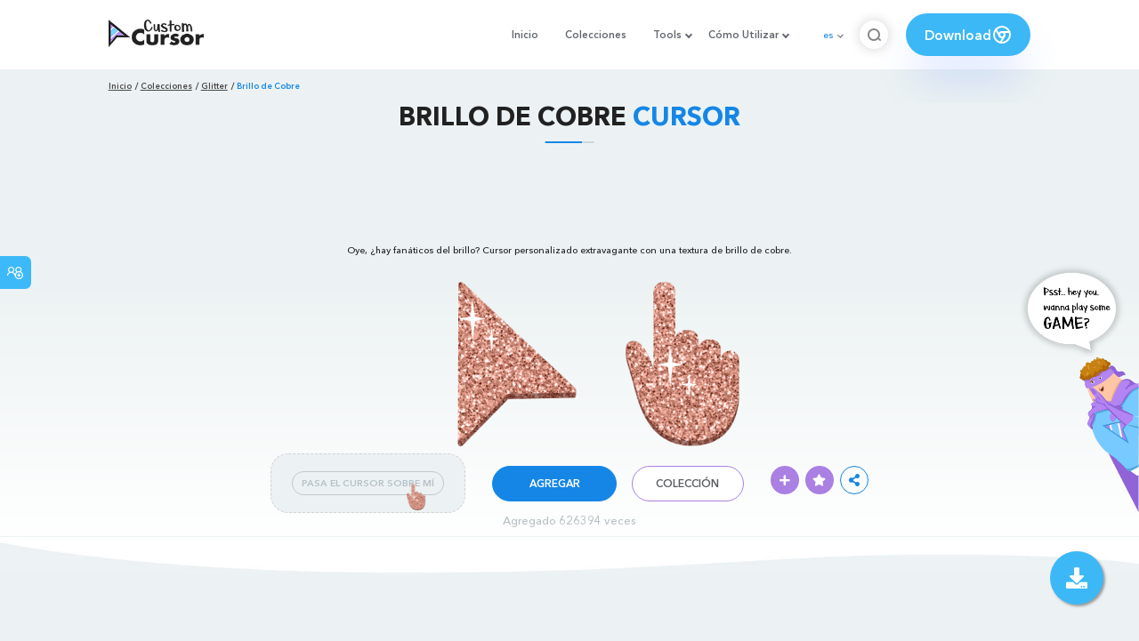

--- FILE ---
content_type: text/html; charset=utf-8
request_url: https://www.google.com/recaptcha/api2/aframe
body_size: 265
content:
<!DOCTYPE HTML><html><head><meta http-equiv="content-type" content="text/html; charset=UTF-8"></head><body><script nonce="0NAhPTwT_bEm1sTGdrMDhw">/** Anti-fraud and anti-abuse applications only. See google.com/recaptcha */ try{var clients={'sodar':'https://pagead2.googlesyndication.com/pagead/sodar?'};window.addEventListener("message",function(a){try{if(a.source===window.parent){var b=JSON.parse(a.data);var c=clients[b['id']];if(c){var d=document.createElement('img');d.src=c+b['params']+'&rc='+(localStorage.getItem("rc::a")?sessionStorage.getItem("rc::b"):"");window.document.body.appendChild(d);sessionStorage.setItem("rc::e",parseInt(sessionStorage.getItem("rc::e")||0)+1);localStorage.setItem("rc::h",'1762629004028');}}}catch(b){}});window.parent.postMessage("_grecaptcha_ready", "*");}catch(b){}</script></body></html>